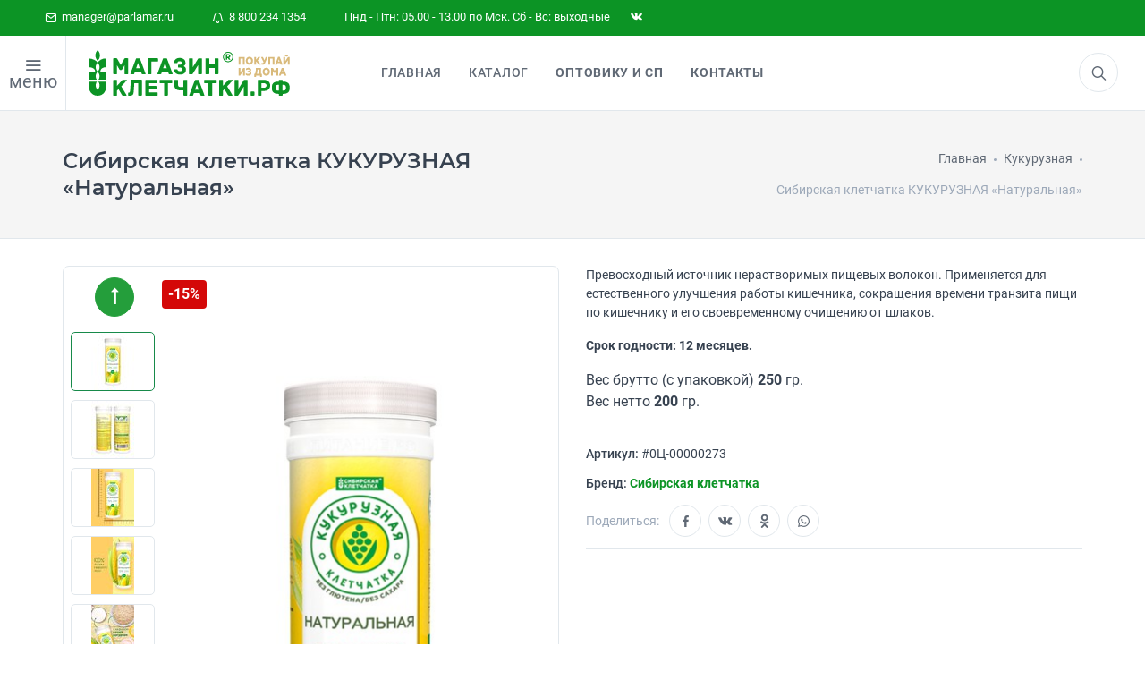

--- FILE ---
content_type: text/html; charset=utf-8
request_url: https://parlamar.ru/borovichi/products/sibirskaya-kletchatka-kukuruznaya-naturalnaya
body_size: 20182
content:
<!DOCTYPE html>
<html prefix="og: http://ogp.me/ns# article: http://ogp.me/ns/article# business: http://ogp.me/ns/business# place: http://ogp.me/ns/place# fb: http://ogp.me/ns/fb#" class="smoothscroll" lang="ru" dir="ltr">
<head>

<!--<script type="module">-->
<!--    import "/static/js/sw.js";const el = document.createElement('pwa-update');document.body.appendChild(el);-->
<!--</script>-->
<!--<script>-->
<!--const el = document.createElement('pwa-update');document.body.appendChild(el);-->
<!--</script>-->

<meta charset="utf-8">
<meta name="author" content="Studio Che">
<meta name="copyright" content='//parlamar.ru'>
<meta name="robots" content="noodp,noyaca">
<meta name="viewport" content="width=device-width, user-scalable=1, initial-scale=1.0, minimum-scale=0.25, maximum-scale=4.0, shrink-to-fit=no">

<!-- preconnect -->
<meta http-equiv='x-dns-prefetch-control' content='on'>
<link rel='dns-prefetch' href='//parlamar.ru'>
<link rel="preconnect" href="//parlamar.ru">
<link rel='dns-prefetch' href='//www.googletagmanager.com'>
<link rel='dns-prefetch' href='//ajax.googleapis.com'>
<link rel='dns-prefetch' href='//cdnjs.cloudflare.com'>
<link rel="dns-prefetch" href="//google-analytics.com">
<link rel="dns-prefetch" href="//mc.yandex.ru">
<link rel="dns-prefetch" href="//api-maps.yandex.ru">
<link rel="dns-prefetch" href="//www.youtube.com">
<link rel='dns-prefetch' href='//cdn.jsdelivr.net'>
<link rel='dns-prefetch' href='//cdn.retailrocket.ru'>

<link rel="prefetch" href="//www.googletagmanager.com/gtm.js?id=GTM-N9LCJRR">
<link rel="prefetch" href="//www.google-analytics.com/analytics.js">
<link rel="prefetch" href="//mc.yandex.ru/metrika/tag.js">
<!--<link rel="prefetch" href="//apps.elfsight.com/p/platform.js">-->
<link rel="prefetch" href="//cdn.retailrocket.ru/content/javascript/tracking.js">
<link rel="prefetch" href="//cdn.mneniya.pro/widgetscipts/parlamarru/mp-widget.js">
<link rel="prefetch" href="//static-login.sendpulse.com/apps/fc3/build/default-handler.js?1563881343353">

<!-- preload -->
<link rel="preload" href="/static/css/vendor_3.min.css" as="style">
<link rel="preload" href="/static/css/styles.css?v8.0" as="style">
<link rel="preload" href="/static/css/iziToast.min.css?v1.0" as="style">
<link rel="preload" href="/static/star-ratings/css/star-ratings.css" as="style">
<link rel="preload" href="https://cdnjs.cloudflare.com/ajax/libs/air-datepicker/2.2.3/css/datepicker.min.css" as="style">
<link rel="preload" href="https://ajax.googleapis.com/ajax/libs/jqueryui/1.12.1/themes/smoothness/jquery-ui.css" as="style">

<link rel="preload" href="/static/js/vendor-all.min.js?v1.7" as="script">
<link rel="preload" href="/static/js/scripts-plugins.js?v2.0" as="script">
<link rel="preload" href="/static/js/helpers.js?v8.5" as="script">
<link rel="preload" href="//cdn.jsdelivr.net/npm/suggestions-jquery@18.8.0/dist/js/jquery.suggestions.min.js" as="script">

<link rel="preload" href="/static/js/suggestion.js?v4.4" as="script">
<link rel="preload" href="/static/js/delivery.min.js?v4.7" as="script">
<!--<link rel="preload" href="/static/js/iziToast.min.js" as="script">-->
<link rel="preload" href="//ajax.googleapis.com/ajax/libs/jqueryui/1.12.1/jquery-ui.min.js" as="script">
<!--<link rel="preload" href="/static/star-ratings/js/dist/star-ratings.min.js" as="script">-->
<!--<link rel="preload" href="/static/js/snowstorm.min.js" as="script">-->

<link rel="preload" href="/static/fonts/icomoon.woff2" as="font" type="font/woff2" crossorigin>
<link rel="preload" href="/static/fonts/Roboto-Regular.woff2" as="font" type="font/woff2" crossorigin>
<link rel="preload" href="/static/fonts/Roboto-Bold.woff2" as="font" type="font/woff2" crossorigin>
<link rel="preload" href="/static/fonts/Roboto-Medium.woff2" as="font" type="font/woff2" crossorigin>
<link rel="preload" href="/static/fonts/Roboto-RegularItalic.woff2" as="font" type="font/woff2" crossorigin>
<link rel="preload" href="/static/fonts/socicon.woff" as="font" type="font/woff" crossorigin>
<link rel="preload" href="/static/fonts/feather-webfont.woff" as="font" type="font/woff" crossorigin>

<title>Сибирская клетчатка КУКУРУЗНАЯ «Натуральная» купить - Боровичи &middot; Цена в интернет-магазине Клетчатки</title>
<meta name="description" content="Превосходный источник нерастворимых пищевых волокон. Применяется для естественного улучшения работы кишечника, сокращения времени транзита пищи по кишечнику и его своевременному очищению от шлаков… Продажа в официальном интернет-магазине по цене производителя с доставкой по России.">

<!-- Open Graph data -->
<meta property="place:location:latitude" content="56.475672621935">
<meta property="place:location:longitude" content="84.994771177531">

<meta property="business:contact_data:postal_code" content="634021">
<meta property="business:contact_data:country_name" content="Россия">
<meta property="business:contact_data:locality" content="Томская область, г. Томск">
<meta property="business:contact_data:street_address" content="пр.Фрунзе, 109, офис 101">
<meta property="business:contact_data:email" content="manager@parlamar.ru">
<meta property="business:contact_data:phone_number" content="+7 800 234 1354">
<meta property="business:contact_data:phone_number" content="+7 800 250 7667">
<meta property="business:contact_data:website" content="//parlamar.ru">

<meta property="og:site_name" content='Магазин Клетчатки - официальный интернет магазин здорового питания'>
<meta property="og:type" content="website">
<meta property="og:url" content="https://parlamar.ru/borovichi/products/sibirskaya-kletchatka-kukuruznaya-naturalnaya">
<meta property="og:locale" content="ru_RU">
<meta property="og:title" content="Сибирская клетчатка КУКУРУЗНАЯ «Натуральная» купить - Боровичи &middot; Цена в интернет-магазине Клетчатки">
<meta property="og:description" content="Превосходный источник нерастворимых пищевых волокон. Применяется для естественного улучшения работы кишечника, сокращения времени транзита пищи по кишечнику и его своевременному очищению от шлаков… Продажа в официальном интернет-магазине по цене производителя с доставкой по России.">
<meta property="og:updated_time" content='2026-01-24T15:56:13+07'>
<meta property="og:image" content="https://parlamar.ru/media/cache/f7/a1/f7a19f1f59675796e9272a9498141da8.jpg">
<meta property="og:image:width" content="1200">
<meta property="og:image:height" content="630">

<!-- icon -->
<link rel="apple-touch-icon" sizes="180x180" href="/static/img/ico/apple-touch-icon.png">
<link rel="icon" type="image/png" sizes="32x32" href="/static/img/ico/favicon-32x32.png">
<link rel="icon" type="image/png" sizes="192x192" href="/static/img/ico/android-chrome-192x192.png">
<link rel="icon" type="image/png" sizes="16x16" href="/static/img/ico/favicon-16x16.png">
<link rel="manifest" href="/static/img/ico/site.webmanifest">
<link rel="mask-icon" href="/static/img/ico/safari-pinned-tab.svg" color="#00842e">
<meta name="msapplication-TileColor" content="#00a300">
<meta name="msapplication-TileImage" content="/static/img/ico/mstile-144x144.png">
<meta name="theme-color" content="#00842e">
<meta name="apple-mobile-web-app-status-bar-style" content="#00842e">

<link rel="stylesheet" href="/static/css/vendor_3.min.css">
<link rel="stylesheet" href="/static/css/styles.css?v8.0">
<link rel="stylesheet" href="/static/css/iziToast.min.css?v1.0">
<link rel="stylesheet" href="/static/star-ratings/css/star-ratings.css">
<link rel="stylesheet" href="//cdnjs.cloudflare.com/ajax/libs/air-datepicker/2.2.3/css/datepicker.min.css">
<link rel="stylesheet" href="//ajax.googleapis.com/ajax/libs/jqueryui/1.12.1/themes/smoothness/jquery-ui.css">
<link rel="stylesheet" href="//cdnjs.cloudflare.com/ajax/libs/highlight.js/9.12.0/styles/default.min.css">

    
<meta name="yandex-verification" content="aecc2f3795c6ac32">
<meta name="google-site-verification" content="1xiz7-fqtOcRbfS9seqpOjpq9Wm9GlEEonNU9G_JBVc">

<link rel="canonical" href="https://parlamar.ru/borovichi/products/sibirskaya-kletchatka-kukuruznaya-naturalnaya">

<script src="/static/js/modernizr.min.js"></script>
<script>window.dataLayer = window.dataLayer || [];</script>

<!-- Google Tag Manager -->
 <script>(function(w,d,s,l,i){w[l]=w[l]||[];w[l].push({'gtm.start':
 new Date().getTime(),event:'gtm.js'});var f=d.getElementsByTagName(s)[0],
 j=d.createElement(s),dl=l!='dataLayer'?'&l='+l:'';j.async=true;j.src=
 'https://www.googletagmanager.com/gtm.js?id='+i+dl;f.parentNode.insertBefore(j,f);
 })(window,document,'script','dataLayer','GTM-N9LCJRR');</script>
 <!-- End Google Tag Manager -->
<!-- retail rocket -->

</head>
<body>
<!-- Google Tag Manager (noscript) -->
<noscript><iframe src="https://www.googletagmanager.com/ns.html?id=GTM-N9LCJRR" height="0" width="0" style="display:none;visibility:hidden"></iframe></noscript>
<!-- End Google Tag Manager (noscript) -->
<noscript><div><img src="https://mc.yandex.ru/watch/20724148" style="position:absolute; left:-9999px;" alt="" /></div></noscript>

<!---->
    <!--<div id="preload"><div class="pulse"></div> </div>-->
<!---->

    
<div class="offcanvas-container scroll" id="shop-categories">
    <div class="offcanvas-header account-link">
        <h3 class="offcanvas-title">Категории</h3>
    </div>
    <nav class="offcanvas-menu">
        <ul class="menu" itemscope itemtype="http://www.schema.org/SiteNavigationElement">

            

            <li>
                <a itemprop="url" href="https://parlamar.ru/health/">
                    Навигатор по здоровью
                </a>
            </li>
			<li>
                <a itemprop="url" href="https://parlamar.ru/health/covid-dlya-immuniteta/">
                    Covid. Для иммунитета
                </a>
            </li>
            
            
                <li class="has-children ">
                <a itemprop="url" href="/categories/bezglyutenovaya-produktsiya/" title="Безглютеновая продукция">Безглютеновая продукция</a>
            
                
                </li>
            
            
            <li class="has-children active"><span><a itemprop="url" href="/categories/sibirskaya-kletchatka/">Сибирская клетчатка</a><span class="sub-menu-toggle"></span></span> <!-- class="sub-menu-toggle test" -->
            
                
                    
                        <ul class="offcanvas-submenu">
                            
            
                <li class="has-children ">
                <a itemprop="url" href="/categories/sibirskaya-kletchatka/forte/" title="Форте">Форте</a>
            
                
                </li>
            
            
                <li class="has-children ">
                <a itemprop="url" href="/categories/sibirskaya-kletchatka/dlya-pohudeniya/" title="Для похудения">Для похудения</a>
            
                
                </li>
            
            
                <li class="has-children ">
                <a itemprop="url" href="/categories/sibirskaya-kletchatka/kukuruznaya/" title="Кукурузная">Кукурузная</a>
            
                
                </li>
            
            
                <li class="has-children ">
                <a itemprop="url" href="/categories/sibirskaya-kletchatka/pshenichnaya/" title="Пшеничная">Пшеничная</a>
            
                
                </li>
            
            
                <li class="has-children ">
                <a itemprop="url" href="/categories/sibirskaya-kletchatka/ovsyanaya/" title="Овсяная">Овсяная</a>
            
                
                </li>
            
            
                <li class="has-children ">
                <a itemprop="url" href="/categories/sibirskaya-kletchatka/rzhanaya/" title="Ржаная">Ржаная</a>
            
                
                </li>
            
            
                <li class="has-children ">
                <a itemprop="url" href="/categories/sibirskaya-kletchatka/lnyanaya/" title="Льняная">Льняная</a>
            
                
                </li>
            
            
                <li class="has-children ">
                <a itemprop="url" href="/categories/sibirskaya-kletchatka/aptechnaya/" title="Аптечная">Аптечная</a>
            
                
                </li>
            
            
                <li class="has-children ">
                <a itemprop="url" href="/categories/sibirskaya-kletchatka/s-superfudami/" title="С суперфудами">С суперфудами</a>
            
                
                </li>
            
                        </ul>
                    
                
                </li>
            
            
                <li class="has-children ">
                <a itemprop="url" href="/categories/profilakticheskoe-pitanie/" title="Профилактическое питание">Профилактическое питание</a>
            
                
                </li>
            
            
                <li class="has-children ">
                <a itemprop="url" href="/categories/ochischenie-i-krasota/" title="Очищение и красота">Очищение и красота</a>
            
                
                </li>
            
            
                <li class="has-children ">
                <a itemprop="url" href="/categories/smuzi-detox/" title="Смузи «DETOX»">Смузи «DETOX»</a>
            
                
                </li>
            
            
            <li class="has-children "><span><a itemprop="url" href="/categories/sibirskie-otrubi/">Сибирские отруби</a><span class="sub-menu-toggle"></span></span> <!-- class="sub-menu-toggle test" -->
            
                
                    
                        <ul class="offcanvas-submenu">
                            
            
                <li class="has-children ">
                <a itemprop="url" href="/categories/sibirskie-otrubi/kukuruznyie/" title="Кукурузные">Кукурузные</a>
            
                
                </li>
            
            
                <li class="has-children ">
                <a itemprop="url" href="/categories/sibirskie-otrubi/ovsyanyie/" title="Овсяные">Овсяные</a>
            
                
                </li>
            
            
                <li class="has-children ">
                <a itemprop="url" href="/categories/sibirskie-otrubi/pshenichnyie/" title="Пшеничные">Пшеничные</a>
            
                
                </li>
            
            
                <li class="has-children ">
                <a itemprop="url" href="/categories/sibirskie-otrubi/hrustyaschie/" title="Хрустящие">Хрустящие</a>
            
                
                </li>
            
            
                <li class="has-children ">
                <a itemprop="url" href="/categories/sibirskie-otrubi/rzhanyie/" title="Ржаные">Ржаные</a>
            
                
                </li>
            
            
                <li class="has-children ">
                <a itemprop="url" href="/categories/orehi-i-superfudyi/zelenyij-kofe/" title="Зеленый кофе">Зеленый кофе</a>
            
                
                </li>
            
            
                <li class="has-children ">
                <a itemprop="url" href="/categories/orehi-i-superfudyi/semena-chia/" title="Семена Чиа">Семена Чиа</a>
            
                
                </li>
            
            
                <li class="has-children ">
                <a itemprop="url" href="/categories/orehi-i-superfudyi/orehi/" title="Орехи">Орехи</a>
            
                
                </li>
            
                        </ul>
                    
                
                </li>
            
            
            <li class="has-children "><span><a itemprop="url" href="/categories/zdorovoe-pitanie/">Здоровое питание</a><span class="sub-menu-toggle"></span></span> <!-- class="sub-menu-toggle test" -->
            
                
                    
                        <ul class="offcanvas-submenu">
                            
            
                <li class="has-children ">
                <a itemprop="url" href="/categories/zdorovoe-pitanie/krem-kashi/" title="Крем-каши">Крем-каши</a>
            
                
                </li>
            
            
                <li class="has-children ">
                <a itemprop="url" href="/categories/zdorovoe-pitanie/pudingi-i-desertyi/" title="Пудинги и десерты">Пудинги и десерты</a>
            
                
                </li>
            
            
                <li class="has-children ">
                <a itemprop="url" href="/categories/zdorovoe-pitanie/maslo/" title="Масло">Масло</a>
            
                
                </li>
            
            
                <li class="has-children ">
                <a itemprop="url" href="/categories/zdorovoe-pitanie/ovoschnyie-kotletyi/" title="Овощные котлеты">Овощные котлеты</a>
            
                
                </li>
            
            
                <li class="has-children ">
                <a itemprop="url" href="/categories/zdorovoe-pitanie/poleznaya-muka/" title="Полезная мука">Полезная мука</a>
            
                
                </li>
            
            
                <li class="has-children ">
                <a itemprop="url" href="/categories/zdorovoe-pitanie/kiseli/" title="Кисели">Кисели</a>
            
                
                </li>
            
            
                <li class="has-children ">
                <a itemprop="url" href="/categories/zdorovoe-pitanie/kasha-iz-prorostkov/" title="Каша из проростков">Каша из проростков</a>
            
                
                </li>
            
            
                <li class="has-children ">
                <a itemprop="url" href="/categories/zdorovoe-pitanie/gotovyie-zavtraki/" title="Готовые завтраки">Готовые завтраки</a>
            
                
                </li>
            
            
                <li class="has-children ">
                <a itemprop="url" href="/categories/zdorovoe-pitanie/kompot/" title="Компот">Компот</a>
            
                
                </li>
            
            
                <li class="has-children ">
                <a itemprop="url" href="/categories/zdorovoe-pitanie/siropyi/" title="Сиропы">Сиропы</a>
            
                
                </li>
            
            
                <li class="has-children ">
                <a itemprop="url" href="/categories/zdorovoe-pitanie/ovoschi-fruktyi-i-yagodyi/" title="Овощи, Фрукты и Ягоды">Овощи, Фрукты и Ягоды</a>
            
                
                </li>
            
            
                <li class="has-children ">
                <a itemprop="url" href="/categories/sladosti/marmelad/" title="Мармелад">Мармелад</a>
            
                
                </li>
            
            
                <li class="has-children ">
                <a itemprop="url" href="/categories/sladosti/varene-dzhemyi/" title="Варенье, джемы">Варенье, джемы</a>
            
                
                </li>
            
            
                <li class="has-children ">
                <a itemprop="url" href="/categories/sladosti/tsukatyi/" title="Цукаты">Цукаты</a>
            
                
                </li>
            
            
                <li class="has-children ">
                <a itemprop="url" href="/categories/sladosti/konfetyi/" title="Конфеты">Конфеты</a>
            
                
                </li>
            
                        </ul>
                    
                
                </li>
            
            
                <li class="has-children ">
                <a itemprop="url" href="/categories/perekusyi/" title="Перекусы">Перекусы</a>
            
                
                </li>
            
            
            <li class="has-children "><span><a itemprop="url" href="/categories/napitki/">Напитки</a><span class="sub-menu-toggle"></span></span> <!-- class="sub-menu-toggle test" -->
            
                
                    
                        <ul class="offcanvas-submenu">
                            
            
                <li class="has-children ">
                <a itemprop="url" href="/categories/napitki/sbitni/" title="Сбитни">Сбитни</a>
            
                
                </li>
            
            
                <li class="has-children ">
                <a itemprop="url" href="/categories/napitki/kofe/" title="Кофе">Кофе</a>
            
                
                </li>
            
            
                <li class="has-children ">
                <a itemprop="url" href="/categories/napitki/chaj/" title="Чай">Чай</a>
            
                
                </li>
            
            
                <li class="has-children ">
                <a itemprop="url" href="/categories/balzamyi/altajskie-balzamyi/" title="Алтайские бальзамы">Алтайские бальзамы</a>
            
                
                </li>
            
            
                <li class="has-children ">
                <a itemprop="url" href="/categories/biodobavki/badyi-dlya-immuniteta/" title="Бады для иммунитета">Бады для иммунитета</a>
            
                
                </li>
            
            
                <li class="has-children ">
                <a itemprop="url" href="/categories/biodobavki/badyi-dlya-pecheni/" title="Бады для печени">Бады для печени</a>
            
                
                </li>
            
            
                <li class="has-children ">
                <a itemprop="url" href="/categories/biodobavki/masla-v-kapsulah/" title="Масла в капсулах">Масла в капсулах</a>
            
                
                </li>
            
            
                <li class="has-children ">
                <a itemprop="url" href="/categories/kosmetika-naturalnaya/krema/" title="Крема">Крема</a>
            
                
                </li>
            
            
                <li class="has-children ">
                <a itemprop="url" href="/categories/kosmetika-naturalnaya/sredstva-dlya-vann/" title="Средства для ванн">Средства для ванн</a>
            
                
                </li>
            
            
                <li class="has-children ">
                <a itemprop="url" href="/categories/kosmetika-naturalnaya/shampuni/" title="Шампуни">Шампуни</a>
            
                
                </li>
            
            
                <li class="has-children ">
                <a itemprop="url" href="/categories/kosmetika-naturalnaya/maslo-kosmeticheskoe/" title="Масло косметическое">Масло косметическое</a>
            
                
                </li>
            
                        </ul>
                    
                
                </li>
            
            
                <li class="has-children ">
                <a itemprop="url" href="/categories/kletchatka-dlya-zhivotnyih/" title="Клетчатка для животных">Клетчатка для животных</a>
            
                
                </li>
            
            
                <li class="has-children ">
                <a itemprop="url" href="/categories/vsya-produktsiya/" title="Вся продукция">Вся продукция</a>
            
                
                </li>
            
            <li>
                <a itemprop="url" href="/static/files/book.pdf" target="_blank">
                    Скачать книгу о клетчтаке
                </a>
            </li>
        </ul>
    </nav>
</div>

    <div class="topbar">
    <div class="topbar-column">
        <a href="mailto:manager@parlamar.ru"><i class="icon-mail"></i>&nbsp; manager@parlamar.ru</a>
        <a href="tel:88002341354"><i class="icon-bell"></i>&nbsp; 8 800 234 1354</a>
        <a>Пнд - Птн: 05.00 - 13.00 по Мск. Сб - Вс: выходные</a>
        <!--<a class="hidden-md-down social-button sb-instagram shape-none sb-dark" href="https://www.instagram.com/kletchatkasibirskaia/?hl=ru" target="_blank"><i class="socicon-instagram"></i></a>-->
        <a class="hidden-md-down social-button sb-twitter shape-none sb-dark" href="https://vk.com/skshop70" target="_blank"><i class="socicon-vkontakte"></i></a>
    </div>
</div>
    
<div class="offcanvas-container scroll" id="mobile-menu">

<!--    -->

    <nav class="offcanvas-menu">
        <ul class="menu" itemscope itemtype="http://www.schema.org/SiteNavigationElement">
            <li>
                <a itemprop="url" href="/">
                    Главная
                </a>
            </li>

<!--            -->
<!--                <li>-->
<!--                    <a itemprop="url" href="/discounts-and-promotions/">-->
<!--                        Акции и скидки-->
<!--                    </a>-->
<!--                </li>-->
<!--            -->

            <li class="has-children ">
                <span>
                    <a itemprop="url" href="#" class="sub-menu-toggle test">Каталог</a>
                    <span class="sub-menu-toggle"></span></span>
                <ul class="offcanvas-submenu">
                    <li class="has-children ">
                        <span><a itemprop="url" href="https://parlamar.ru/health/covid-dlya-immuniteta/">Covid. Для иммунитета</a></span>
                        
                            
                                <li class="has-children ">
                                <a itemprop="url" href="/categories/bezglyutenovaya-produktsiya/"
                                   title="Безглютеновая продукция">Безглютеновая продукция</a>
                            
                        
                        </li>
                        
                            
                                <li class="has-children active">
                                    <span><a itemprop="url" href="/categories/sibirskaya-kletchatka/">Сибирская клетчатка</a><span
                                            class="sub-menu-toggle"></span></span>
                                    
                        
                            
                                <ul class="offcanvas-submenu">
                                    
                            
                                <li class="has-children ">
                                <a itemprop="url" href="/categories/sibirskaya-kletchatka/forte/"
                                   title="Форте">Форте</a>
                            
                        
                        </li>
                        
                            
                                <li class="has-children ">
                                <a itemprop="url" href="/categories/sibirskaya-kletchatka/dlya-pohudeniya/"
                                   title="Для похудения">Для похудения</a>
                            
                        
                        </li>
                        
                            
                                <li class="has-children ">
                                <a itemprop="url" href="/categories/sibirskaya-kletchatka/kukuruznaya/"
                                   title="Кукурузная">Кукурузная</a>
                            
                        
                        </li>
                        
                            
                                <li class="has-children ">
                                <a itemprop="url" href="/categories/sibirskaya-kletchatka/pshenichnaya/"
                                   title="Пшеничная">Пшеничная</a>
                            
                        
                        </li>
                        
                            
                                <li class="has-children ">
                                <a itemprop="url" href="/categories/sibirskaya-kletchatka/ovsyanaya/"
                                   title="Овсяная">Овсяная</a>
                            
                        
                        </li>
                        
                            
                                <li class="has-children ">
                                <a itemprop="url" href="/categories/sibirskaya-kletchatka/rzhanaya/"
                                   title="Ржаная">Ржаная</a>
                            
                        
                        </li>
                        
                            
                                <li class="has-children ">
                                <a itemprop="url" href="/categories/sibirskaya-kletchatka/lnyanaya/"
                                   title="Льняная">Льняная</a>
                            
                        
                        </li>
                        
                            
                                <li class="has-children ">
                                <a itemprop="url" href="/categories/sibirskaya-kletchatka/aptechnaya/"
                                   title="Аптечная">Аптечная</a>
                            
                        
                        </li>
                        
                            
                                <li class="has-children ">
                                <a itemprop="url" href="/categories/sibirskaya-kletchatka/s-superfudami/"
                                   title="С суперфудами">С суперфудами</a>
                            
                        
                        </li>
                        
                                </ul>
                            
                        
                        </li>
                        
                            
                                <li class="has-children ">
                                <a itemprop="url" href="/categories/profilakticheskoe-pitanie/"
                                   title="Профилактическое питание">Профилактическое питание</a>
                            
                        
                        </li>
                        
                            
                                <li class="has-children ">
                                <a itemprop="url" href="/categories/ochischenie-i-krasota/"
                                   title="Очищение и красота">Очищение и красота</a>
                            
                        
                        </li>
                        
                            
                                <li class="has-children ">
                                <a itemprop="url" href="/categories/smuzi-detox/"
                                   title="Смузи «DETOX»">Смузи «DETOX»</a>
                            
                        
                        </li>
                        
                            
                                <li class="has-children ">
                                    <span><a itemprop="url" href="/categories/sibirskie-otrubi/">Сибирские отруби</a><span
                                            class="sub-menu-toggle"></span></span>
                                    
                        
                            
                                <ul class="offcanvas-submenu">
                                    
                            
                                <li class="has-children ">
                                <a itemprop="url" href="/categories/sibirskie-otrubi/kukuruznyie/"
                                   title="Кукурузные">Кукурузные</a>
                            
                        
                        </li>
                        
                            
                                <li class="has-children ">
                                <a itemprop="url" href="/categories/sibirskie-otrubi/ovsyanyie/"
                                   title="Овсяные">Овсяные</a>
                            
                        
                        </li>
                        
                            
                                <li class="has-children ">
                                <a itemprop="url" href="/categories/sibirskie-otrubi/pshenichnyie/"
                                   title="Пшеничные">Пшеничные</a>
                            
                        
                        </li>
                        
                            
                                <li class="has-children ">
                                <a itemprop="url" href="/categories/sibirskie-otrubi/hrustyaschie/"
                                   title="Хрустящие">Хрустящие</a>
                            
                        
                        </li>
                        
                            
                                <li class="has-children ">
                                <a itemprop="url" href="/categories/sibirskie-otrubi/rzhanyie/"
                                   title="Ржаные">Ржаные</a>
                            
                        
                        </li>
                        
                            
                                <li class="has-children ">
                                <a itemprop="url" href="/categories/orehi-i-superfudyi/zelenyij-kofe/"
                                   title="Зеленый кофе">Зеленый кофе</a>
                            
                        
                        </li>
                        
                            
                                <li class="has-children ">
                                <a itemprop="url" href="/categories/orehi-i-superfudyi/semena-chia/"
                                   title="Семена Чиа">Семена Чиа</a>
                            
                        
                        </li>
                        
                            
                                <li class="has-children ">
                                <a itemprop="url" href="/categories/orehi-i-superfudyi/orehi/"
                                   title="Орехи">Орехи</a>
                            
                        
                        </li>
                        
                                </ul>
                            
                        
                        </li>
                        
                            
                                <li class="has-children ">
                                    <span><a itemprop="url" href="/categories/zdorovoe-pitanie/">Здоровое питание</a><span
                                            class="sub-menu-toggle"></span></span>
                                    
                        
                            
                                <ul class="offcanvas-submenu">
                                    
                            
                                <li class="has-children ">
                                <a itemprop="url" href="/categories/zdorovoe-pitanie/krem-kashi/"
                                   title="Крем-каши">Крем-каши</a>
                            
                        
                        </li>
                        
                            
                                <li class="has-children ">
                                <a itemprop="url" href="/categories/zdorovoe-pitanie/pudingi-i-desertyi/"
                                   title="Пудинги и десерты">Пудинги и десерты</a>
                            
                        
                        </li>
                        
                            
                                <li class="has-children ">
                                <a itemprop="url" href="/categories/zdorovoe-pitanie/maslo/"
                                   title="Масло">Масло</a>
                            
                        
                        </li>
                        
                            
                                <li class="has-children ">
                                <a itemprop="url" href="/categories/zdorovoe-pitanie/ovoschnyie-kotletyi/"
                                   title="Овощные котлеты">Овощные котлеты</a>
                            
                        
                        </li>
                        
                            
                                <li class="has-children ">
                                <a itemprop="url" href="/categories/zdorovoe-pitanie/poleznaya-muka/"
                                   title="Полезная мука">Полезная мука</a>
                            
                        
                        </li>
                        
                            
                                <li class="has-children ">
                                <a itemprop="url" href="/categories/zdorovoe-pitanie/kiseli/"
                                   title="Кисели">Кисели</a>
                            
                        
                        </li>
                        
                            
                                <li class="has-children ">
                                <a itemprop="url" href="/categories/zdorovoe-pitanie/kasha-iz-prorostkov/"
                                   title="Каша из проростков">Каша из проростков</a>
                            
                        
                        </li>
                        
                            
                                <li class="has-children ">
                                <a itemprop="url" href="/categories/zdorovoe-pitanie/gotovyie-zavtraki/"
                                   title="Готовые завтраки">Готовые завтраки</a>
                            
                        
                        </li>
                        
                            
                                <li class="has-children ">
                                <a itemprop="url" href="/categories/zdorovoe-pitanie/kompot/"
                                   title="Компот">Компот</a>
                            
                        
                        </li>
                        
                            
                                <li class="has-children ">
                                <a itemprop="url" href="/categories/zdorovoe-pitanie/siropyi/"
                                   title="Сиропы">Сиропы</a>
                            
                        
                        </li>
                        
                            
                                <li class="has-children ">
                                <a itemprop="url" href="/categories/zdorovoe-pitanie/ovoschi-fruktyi-i-yagodyi/"
                                   title="Овощи, Фрукты и Ягоды">Овощи, Фрукты и Ягоды</a>
                            
                        
                        </li>
                        
                            
                                <li class="has-children ">
                                <a itemprop="url" href="/categories/sladosti/marmelad/"
                                   title="Мармелад">Мармелад</a>
                            
                        
                        </li>
                        
                            
                                <li class="has-children ">
                                <a itemprop="url" href="/categories/sladosti/varene-dzhemyi/"
                                   title="Варенье, джемы">Варенье, джемы</a>
                            
                        
                        </li>
                        
                            
                                <li class="has-children ">
                                <a itemprop="url" href="/categories/sladosti/tsukatyi/"
                                   title="Цукаты">Цукаты</a>
                            
                        
                        </li>
                        
                            
                                <li class="has-children ">
                                <a itemprop="url" href="/categories/sladosti/konfetyi/"
                                   title="Конфеты">Конфеты</a>
                            
                        
                        </li>
                        
                                </ul>
                            
                        
                        </li>
                        
                            
                                <li class="has-children ">
                                <a itemprop="url" href="/categories/perekusyi/"
                                   title="Перекусы">Перекусы</a>
                            
                        
                        </li>
                        
                            
                                <li class="has-children ">
                                    <span><a itemprop="url" href="/categories/napitki/">Напитки</a><span
                                            class="sub-menu-toggle"></span></span>
                                    
                        
                            
                                <ul class="offcanvas-submenu">
                                    
                            
                                <li class="has-children ">
                                <a itemprop="url" href="/categories/napitki/sbitni/"
                                   title="Сбитни">Сбитни</a>
                            
                        
                        </li>
                        
                            
                                <li class="has-children ">
                                <a itemprop="url" href="/categories/napitki/kofe/"
                                   title="Кофе">Кофе</a>
                            
                        
                        </li>
                        
                            
                                <li class="has-children ">
                                <a itemprop="url" href="/categories/napitki/chaj/"
                                   title="Чай">Чай</a>
                            
                        
                        </li>
                        
                            
                                <li class="has-children ">
                                <a itemprop="url" href="/categories/balzamyi/altajskie-balzamyi/"
                                   title="Алтайские бальзамы">Алтайские бальзамы</a>
                            
                        
                        </li>
                        
                            
                                <li class="has-children ">
                                <a itemprop="url" href="/categories/biodobavki/badyi-dlya-immuniteta/"
                                   title="Бады для иммунитета">Бады для иммунитета</a>
                            
                        
                        </li>
                        
                            
                                <li class="has-children ">
                                <a itemprop="url" href="/categories/biodobavki/badyi-dlya-pecheni/"
                                   title="Бады для печени">Бады для печени</a>
                            
                        
                        </li>
                        
                            
                                <li class="has-children ">
                                <a itemprop="url" href="/categories/biodobavki/masla-v-kapsulah/"
                                   title="Масла в капсулах">Масла в капсулах</a>
                            
                        
                        </li>
                        
                            
                                <li class="has-children ">
                                <a itemprop="url" href="/categories/kosmetika-naturalnaya/krema/"
                                   title="Крема">Крема</a>
                            
                        
                        </li>
                        
                            
                                <li class="has-children ">
                                <a itemprop="url" href="/categories/kosmetika-naturalnaya/sredstva-dlya-vann/"
                                   title="Средства для ванн">Средства для ванн</a>
                            
                        
                        </li>
                        
                            
                                <li class="has-children ">
                                <a itemprop="url" href="/categories/kosmetika-naturalnaya/shampuni/"
                                   title="Шампуни">Шампуни</a>
                            
                        
                        </li>
                        
                            
                                <li class="has-children ">
                                <a itemprop="url" href="/categories/kosmetika-naturalnaya/maslo-kosmeticheskoe/"
                                   title="Масло косметическое">Масло косметическое</a>
                            
                        
                        </li>
                        
                                </ul>
                            
                        
                        </li>
                        
                            
                                <li class="has-children ">
                                <a itemprop="url" href="/categories/kletchatka-dlya-zhivotnyih/"
                                   title="Клетчатка для животных">Клетчатка для животных</a>
                            
                        
                        </li>
                        
                            
                                <li class="has-children ">
                                <a itemprop="url" href="/categories/vsya-produktsiya/"
                                   title="Вся продукция">Вся продукция</a>
                            
                        
                        </li>
                        
                </ul>
            </li>

<!--            -->
<!--                <li>-->
<!--                    <span><a itemprop="url" href="/account/login/"><span>Вход / Регистрация</span></a><span-->
<!--                            class="sub-menu-toggle"></span></span>-->
<!--                </li>-->
<!--            -->

<!--            -->
<!--                <li class="has-children"><span><a href="#"><span>Клиенту</span></a><span class="sub-menu-toggle"></span></span>-->
<!--                    <ul class="offcanvas-submenu">-->
<!--                        <li>-->
<!--                            <a href="/delivery-payment/">Оплата и доставка</a>-->
<!--                        </li>-->
<!--                        <li>-->
<!--                            <a href="/how-to-buy/">Как сделать заказ?</a>-->
<!--                        </li>-->
<!--                        <li>-->
<!--                            <a href="/info/">Регистрация, авторизация, скидка</a>-->
<!--                        </li>-->
<!--                        <li>-->
<!--                            <a href="/discounts/">Система скидок</a>-->
<!--                        </li>-->
<!--                        <li>-->
<!--                            <a href="/delivery-payment-opt/">Купить оптом</a>-->
<!--                        </li>-->
<!--                    </ul>-->
<!--                </li>-->
<!--            -->

            <li>
                <a href="/delivery-payment-opt/"><span><b>Оптовику и СП</b></span></a>
            </li>

            <li>
                <span><a itemprop="url" href="/contacts/"><span>Контакты</span></a><span
                        class="sub-menu-toggle"></span></span>
            </li>
            <li>
                <a itemprop="url" href="/static/files/book.pdf" target="_blank">
                    Скачать книгу о клетчтаке
                </a>
            </li>

        </ul>
    </nav>
</div>

    <header class="navbar navbar-sticky">
        <form class="site-search" method="get" action="/search/">
    <input type="text" name="q" id="id_q" placeholder="Поиск...">
    <div class="search-tools">
        <input class="btn btn-outline-info btn-sm" type="submit" value="Найти" style="margin: 0;">
        <span class="close-search"><i class="icon-cross"></i></span>
    </div>
</form>
        
<div class="site-branding">
    <div class="inner">
        <a class="offcanvas-toggle cats-toggle" href="#shop-categories" data-toggle="offcanvas"><br>меню</a>
        <a class="offcanvas-toggle menu-toggle" href="#mobile-menu" data-toggle="offcanvas"><br><small>меню</small></a>
        <a class="site-logo" href="/">
            <img src="/static/img/logo/logo_pokupay_iz_doma2.svg" alt="МагазинКлетчатки.рф">
        </a>
    </div>
</div>
        
<nav class="site-menu">
    <ul>
        <li class="has-megamenu ">
            <a href="/"><span>Главная</span></a>
        </li>

        

        <li class="has-megamenu "><a href="#"><span>Каталог</span></a>
            <ul class="mega-menu">
                
                    
                        <li><span class="mega-menu-title">Топ категории</span>
                            <ul class="sub-menu">
                                
                                    <li>
                                        <a href="/categories/bezglyutenovaya-produktsiya/">Безглютеновая продукция</a>
                                    </li>
                                
                                    <li>
                                        <a href="/categories/sibirskaya-kletchatka/">Сибирская клетчатка</a>
                                    </li>
                                
                                    <li>
                                        <a href="/categories/profilakticheskoe-pitanie/">Профилактическое питание</a>
                                    </li>
                                
                                    <li>
                                        <a href="/categories/ochischenie-i-krasota/">Очищение и красота</a>
                                    </li>
                                
                                    <li>
                                        <a href="/categories/smuzi-detox/">Смузи «DETOX»</a>
                                    </li>
                                
                            </ul>
                        </li>
                    
                        <li><span class="mega-menu-title">Топ категории</span>
                            <ul class="sub-menu">
                                
                                    <li>
                                        <a href="/categories/sibirskie-otrubi/">Сибирские отруби</a>
                                    </li>
                                
                                    <li>
                                        <a href="/categories/zdorovoe-pitanie/">Здоровое питание</a>
                                    </li>
                                
                                    <li>
                                        <a href="/categories/perekusyi/">Перекусы</a>
                                    </li>
                                
                                    <li>
                                        <a href="/categories/napitki/">Напитки</a>
                                    </li>
                                
                                    <li>
                                        <a href="/categories/kletchatka-dlya-zhivotnyih/">Клетчатка для животных</a>
                                    </li>
                                
                            </ul>
                        </li>
                    
                        <li><span class="mega-menu-title">Топ категории</span>
                            <ul class="sub-menu">
                                
                                    <li>
                                        <a href="/categories/vsya-produktsiya/">Вся продукция</a>
                                    </li>
                                
                            </ul>
                        </li>
                    
                
                
                    <li><span class="mega-menu-title">Топ категории</span>
                        
                            <ul class="sub-menu">
                                <li>
                                    <a href="/dlya-shkolnikov/">Для школьников</a>
                                </li>
                            </ul>
                        
                    </li>
                
            </ul>
        </li>

<!--
        
            <li>
                <a href="/account/login/"><span><b>Вход / Регистрация</b></span></a>
            </li>
        

        
            <li>
                <a href="#"><span>Клиенту</span></a>
                <ul class="sub-menu">
                    <li><a
                            href="/delivery-payment/">Оплата и доставка</a></li>
                    <li><a
                            href="/how-to-buy/">Как сделать заказ?</a></li>
                    <li><a href="/info/">Регистрация,
                        авторизация, скидка</a></li>
                    <li><a href="/discounts/">Система
                        скидок</a></li>
                    <li>
                        <a href="/delivery-payment-opt/">Купить оптом</a>
                    </li>
                </ul>
            </li>
        

-->
        <li>
            <a href="/delivery-payment-opt/"><span><b>Оптовику и СП</b></span></a>
        </li>

        <li>
            <a href="/contacts/"><span><b>Контакты</b></span></a>
        </li>
    </ul>
</nav>

        <div class="toolbar">
            <div class="inner">
                <div class="tools">
                    <div class="search"><i class="icon-search"></i></div>
                    
                </div>
            </div>
        </div>
    </header>
    <div class="offcanvas-wrapper">
        
    <div class="page-title">
    <div class="container">
        <div class="column">
            <h1>
                
                    Сибирская клетчатка КУКУРУЗНАЯ «Натуральная»
                
            </h1>
        </div>
        <div class="column">
            <ul class="breadcrumbs" itemscope itemtype="http://schema.org/BreadcrumbList">
                <li itemprop="itemListElement" itemscope itemtype="http://schema.org/ListItem">
                    <meta itemprop="position" content="1">
                    <a itemprop="item" href="/">
                        <span itemprop="name">Главная</span>
                    </a>
                </li>
                <li class="separator">&nbsp;</li>
                <li itemprop="itemListElement" itemscope itemtype="http://schema.org/ListItem">
                    <meta itemprop="position" content="2">
                    <a itemprop="item" href="/categories/sibirskaya-kletchatka/kukuruznaya/">
                        <span itemprop="name">Кукурузная</span>
                    </a>
                </li>
                <li class="separator">&nbsp;</li>
                <li>Сибирская клетчатка КУКУРУЗНАЯ «Натуральная»</li>
            </ul>
        </div>
    </div>
</div>

        
    <div class="container padding-bottom-3x mb-1">
        <div class="row" itemscope itemtype="https://schema.org/Product">
            <meta itemprop="name" content="Сибирская клетчатка КУКУРУЗНАЯ «Натуральная»">
            <meta itemprop="brand" content="Сибирская клетчатка">
            <meta itemprop="description " content="Превосходный источник нерастворимых пищевых волокон. Применяется для естественного улучшения работы кишечника, сокращения времени транзита пищи по кишечнику и его своевременному очищению от шлаков.

Срок годности: 12 месяцев.">
            <link itemprop="image" href="https://parlamar.ru/media/upload/product/image/corn_fiber_%D0%BA%D0%B2%D0%B0%D0%B4%D1%80%D0%B0%D1%82.jpg">
            <span itemprop="offers" itemscope itemtype="http://schema.org/Offer" style="display: none">
                <link itemprop="availability" href="http://schema.org/InStock">
                <link itemprop="itemCondition" href="https://schema.org/UsedCondition">
                <meta itemprop="priceCurrency" content="RUB">
                <meta itemprop="price" content="244.00">
                <meta itemprop="priceValidUntil" content="2020-11-05">
                <link itemprop="url" href="https://parlamar.ru/borovichi/products/sibirskaya-kletchatka-kukuruznaya-naturalnaya">
            </span>
            <meta itemprop="sku" content="0Ц-00000273">
            <meta itemprop="mpn" content="0Ц-00000273">
            
            
                
                    <div class="col-md-6">
                        <div class="product-gallery new-product-gallery">

                            
                            

                            
                                
                                    <div class="product-badge product-sale">-15%</div>
                                
                                
                            

                            

                            <div class="product-carousel owl-carousel gallery-wrapper" itemscope itemtype="http://schema.org/ImageObject">
                                
                                    <div class="gallery-item main-g-image" data-hash="1493">
                                        
                                        <a href="/media/cache/aa/58/aa586f42db147d718fce4bc7c5776bb4.jpg" data-size='730x973' itemprop="contentUrl">
                                            <link rel="prefetch" href="/media/cache/aa/58/aa586f42db147d718fce4bc7c5776bb4.jpg">
                                        
                                        
                                            <img src="/media/cache/ca/4e/ca4e363843a43b0dfdc347ec490bb21a.jpg" alt="Сибирская клетчатка КУКУРУЗНАЯ «Натуральная»" itemprop="thumbnail">
                                            <link rel="prefetch" href="/media/cache/ca/4e/ca4e363843a43b0dfdc347ec490bb21a.jpg">
                                        
                                        </a>
                                    </div>
                                
                                    <div class="gallery-item main-g-image" data-hash="1494">
                                        
                                        <a href="/media/cache/69/1a/691a741dab9dcbd0bdbe81f94497a139.jpg" data-size='730x973' itemprop="contentUrl">
                                            <link rel="prefetch" href="/media/cache/69/1a/691a741dab9dcbd0bdbe81f94497a139.jpg">
                                        
                                        
                                            <img src="/media/cache/91/55/9155f0befcec07625aae74ddee91e1ba.jpg" alt="Сибирская клетчатка КУКУРУЗНАЯ «Натуральная»" itemprop="thumbnail">
                                            <link rel="prefetch" href="/media/cache/91/55/9155f0befcec07625aae74ddee91e1ba.jpg">
                                        
                                        </a>
                                    </div>
                                
                                    <div class="gallery-item main-g-image" data-hash="1495">
                                        
                                        <a href="/media/cache/af/c5/afc51b2e1ae809692c9f6f68aa2b8df2.jpg" data-size='730x973' itemprop="contentUrl">
                                            <link rel="prefetch" href="/media/cache/af/c5/afc51b2e1ae809692c9f6f68aa2b8df2.jpg">
                                        
                                        
                                            <img src="/media/cache/5c/fc/5cfc7f95871888213d435ffc3834c73b.jpg" alt="Сибирская клетчатка КУКУРУЗНАЯ «Натуральная»" itemprop="thumbnail">
                                            <link rel="prefetch" href="/media/cache/5c/fc/5cfc7f95871888213d435ffc3834c73b.jpg">
                                        
                                        </a>
                                    </div>
                                
                                    <div class="gallery-item main-g-image" data-hash="1496">
                                        
                                        <a href="/media/cache/fc/a4/fca4fabc9d3ddb4e62846facb8274908.jpg" data-size='730x973' itemprop="contentUrl">
                                            <link rel="prefetch" href="/media/cache/fc/a4/fca4fabc9d3ddb4e62846facb8274908.jpg">
                                        
                                        
                                            <img src="/media/cache/5c/8a/5c8a8036571442fc1efeff45c9ac86ab.jpg" alt="Сибирская клетчатка КУКУРУЗНАЯ «Натуральная»" itemprop="thumbnail">
                                            <link rel="prefetch" href="/media/cache/5c/8a/5c8a8036571442fc1efeff45c9ac86ab.jpg">
                                        
                                        </a>
                                    </div>
                                
                                    <div class="gallery-item main-g-image" data-hash="1497">
                                        
                                        <a href="/media/cache/fd/3b/fd3ba88ac9d39e684284bcb9a6a9769e.jpg" data-size='730x973' itemprop="contentUrl">
                                            <link rel="prefetch" href="/media/cache/fd/3b/fd3ba88ac9d39e684284bcb9a6a9769e.jpg">
                                        
                                        
                                            <img src="/media/cache/fb/4c/fb4c061515b526eb5417c5a00c6af0e5.jpg" alt="Сибирская клетчатка КУКУРУЗНАЯ «Натуральная»" itemprop="thumbnail">
                                            <link rel="prefetch" href="/media/cache/fb/4c/fb4c061515b526eb5417c5a00c6af0e5.jpg">
                                        
                                        </a>
                                    </div>
                                
                                    <div class="gallery-item main-g-image" data-hash="1498">
                                        
                                        <a href="/media/cache/80/73/80739feeb3bb885c6f1cd684f834b61e.jpg" data-size='730x973' itemprop="contentUrl">
                                            <link rel="prefetch" href="/media/cache/80/73/80739feeb3bb885c6f1cd684f834b61e.jpg">
                                        
                                        
                                            <img src="/media/cache/d7/88/d78893579e28c67ef80614da6a3092fa.jpg" alt="Сибирская клетчатка КУКУРУЗНАЯ «Натуральная»" itemprop="thumbnail">
                                            <link rel="prefetch" href="/media/cache/d7/88/d78893579e28c67ef80614da6a3092fa.jpg">
                                        
                                        </a>
                                    </div>
                                
                                    <div class="gallery-item main-g-image" data-hash="1499">
                                        
                                        <a href="/media/cache/18/f9/18f96dc9244bfb0ac3d52153dbf312ce.jpg" data-size='730x973' itemprop="contentUrl">
                                            <link rel="prefetch" href="/media/cache/18/f9/18f96dc9244bfb0ac3d52153dbf312ce.jpg">
                                        
                                        
                                            <img src="/media/cache/19/2c/192c4a0d4ea03bfefe1c4ee667a702b5.jpg" alt="Сибирская клетчатка КУКУРУЗНАЯ «Натуральная»" itemprop="thumbnail">
                                            <link rel="prefetch" href="/media/cache/19/2c/192c4a0d4ea03bfefe1c4ee667a702b5.jpg">
                                        
                                        </a>
                                    </div>
                                
                            </div>
                            <ul class="product-thumbnails">
                                
                                        <li class="active">
                                            <a href="#1493">
                                                <img src='/media/cache/ac/3c/ac3c129fb66c9a2a4a72aa404771eb01.jpg'
                                                     srcset='/media/cache/e3/12/e31287f4512187d207ffaabcf290559a.jpg 1x,
                                                             /media/cache/32/66/32663fa6f399f64d825b2c8a8b3e4e41.jpg 2x'
                                                     alt="Сибирская клетчатка КУКУРУЗНАЯ «Натуральная»">
                                            </a>
                                        </li>
                                
                                        <li>
                                            <a href="#1494">
                                                <img src='/media/cache/00/58/0058ba0a830e8123ff5df3253e21916f.jpg'
                                                     srcset='/media/cache/e3/0e/e30e92c89514a5020c30980a4d184678.jpg 1x,
                                                             /media/cache/78/f4/78f4c46be8cb9130a13afca130d648c7.jpg 2x'
                                                     alt="Сибирская клетчатка КУКУРУЗНАЯ «Натуральная»">
                                            </a>
                                        </li>
                                
                                        <li>
                                            <a href="#1495">
                                                <img src='/media/cache/9b/bb/9bbb837b8fb7b27ae12e09b9bd4f2513.jpg'
                                                     srcset='/media/cache/b9/b7/b9b73803caae853c912200e0090ee0d0.jpg 1x,
                                                             /media/cache/93/2b/932b59499972ca49cfd37a586ca6586c.jpg 2x'
                                                     alt="Сибирская клетчатка КУКУРУЗНАЯ «Натуральная»">
                                            </a>
                                        </li>
                                
                                        <li>
                                            <a href="#1496">
                                                <img src='/media/cache/e2/ba/e2bade1782555f8cef89c634db9c4054.jpg'
                                                     srcset='/media/cache/ff/5c/ff5ca278960891f75d40ee8d8fc97370.jpg 1x,
                                                             /media/cache/40/95/4095644ac9d31f7e4531f0f730c82880.jpg 2x'
                                                     alt="Сибирская клетчатка КУКУРУЗНАЯ «Натуральная»">
                                            </a>
                                        </li>
                                
                                        <li>
                                            <a href="#1497">
                                                <img src='/media/cache/42/fd/42fd77de97fae3e4b75a2d9f9562b7c9.jpg'
                                                     srcset='/media/cache/e7/43/e743f19cc3165b861f03c104fa140263.jpg 1x,
                                                             /media/cache/d9/5d/d95daaceeacd8dd86808f72f73001356.jpg 2x'
                                                     alt="Сибирская клетчатка КУКУРУЗНАЯ «Натуральная»">
                                            </a>
                                        </li>
                                
                                        <li>
                                            <a href="#1498">
                                                <img src='/media/cache/39/fb/39fb28477f33afbfbef4baf76aba986f.jpg'
                                                     srcset='/media/cache/52/48/52486e15d28ca242b2b2d01ff26c3a92.jpg 1x,
                                                             /media/cache/a9/4b/a94b85cf997cc7d89e1f217ec8091049.jpg 2x'
                                                     alt="Сибирская клетчатка КУКУРУЗНАЯ «Натуральная»">
                                            </a>
                                        </li>
                                
                                        <li>
                                            <a href="#1499">
                                                <img src='/media/cache/dc/88/dc88877a67aeb2716f31dd7d603903f7.jpg'
                                                     srcset='/media/cache/ad/30/ad30454e3aec98922d447e1ec61bf719.jpg 1x,
                                                             /media/cache/54/43/54436853ba28d1af0457c636fa88499f.jpg 2x'
                                                     alt="Сибирская клетчатка КУКУРУЗНАЯ «Натуральная»">
                                            </a>
                                        </li>
                                
                            </ul>
                        </div>
                    </div>
              
            
          <!-- Product Info-->
          <div class="col-md-6 product-item">
            <div class="padding-top-2x mt-2 hidden-md-up"></div>
              <div class="text-gray-dark align-middle">
                  
                      <div style="display: none !important;">
                        <div class="mp-productName" style="display: none;">Сибирская клетчатка КУКУРУЗНАЯ «Натуральная»</div>
                    </div>
                  
                  <a href="/products/sibirskaya-kletchatka-kukuruznaya-naturalnaya/reviews/#reviews">
                    <div class="mp-widget" mp-productSKUs="0Ц-00000273" mp-widget-type="SmallProductRating" mp-show-stars="true" mp-show-rating-value="false" mp-show-reviews-count="false" mp-show-service-logo="false"></div>
                  </a>

                  <!--
                  <span class="h2 d-block">
                        
                            
                                <del class="text-muted text-normal">244  &#x20bd;</del> 207 &#x20bd;
                            
                        
                    </span>
                    -->

                    <div class="product-intro">
                        <p>Превосходный источник нерастворимых пищевых волокон. Применяется для естественного улучшения работы кишечника, сокращения времени транзита пищи по кишечнику и его своевременному очищению от шлаков.</p>

<p><strong>Срок годности: 12 месяцев.</strong></p>
                    </div>

                    <div class="padding-bottom-1x mb-2 text-lg">
                        
                            Вес брутто (с упаковкой) <span class="text-bold">250</span> гр. <br>
                        
                        
                            Вес нетто <span class="text-bold">200</span> гр.
                        
                        
                    </div>

                    
                        <div class="pt-1 mb-2">
                            <span class="text-medium">Артикул:</span> #0Ц-00000273
                        </div>
                    
                                                                                                                                                                                                                    
                        <div class="pt-1 mb-2">
                            <span class="text-medium">Бренд:</span>
                            <a class="tag_link" href="/brand/sibirskaya-kletchatka/"> <b>Сибирская клетчатка</b></a>
                        </div>
                                                                                                                                                                                                                    

                    
                    <div class="product-share entry-share mt-2 mb-2" data-url="https://parlamar.ru/borovichi/products/sibirskaya-kletchatka-kukuruznaya-naturalnaya?utm_medium=social" data-title="Сибирская клетчатка КУКУРУЗНАЯ «Натуральная» в интернет-магазине Клетчатки" data-image="https://parlamar.ru/media/cache/a7/f9/a7f973323c195726885e5964a8a77ba1.jpg" data-image-vk="https://parlamar.ru/media/cache/25/70/25708b5f7ce376796b5c4d4164794d2d.jpg">
                        <span class="text-muted">Поделиться:</span>
                        <div class="share-links">
        <!--                    <a class="social-button shape-circle sb-facebook" href="#" data-toggle="tooltip" data-placement="top" title="Facebook">-->
        <!--                        <i class="socicon-facebook"></i>-->
        <!--                    </a>-->
        <!--                    <a class="social-button shape-circle sb-instagram" href="#" data-toggle="tooltip" data-placement="top" title="Instagram"><i class="socicon-instagram"></i></a>-->
        <!--                    <a class="social-button shape-circle sb-odnoklassniki" href="#" data-toggle="tooltip" data-placement="top" title="Однаклассиники"><i class="socicon-odnoklassniki"></i></a>-->
        <!--                    <a class="social-button shape-circle sb-vk" href="#" data-toggle="tooltip" data-placement="top" title="Вконтакте"><i class="socicon-vkontakte"></i></a>-->
                        </div>
                    </div>
                    <hr class="mb-3">

              </div>
          </div>
        </div>

        <!-- Product Tabs-->
        
            <div class="row padding-top-3x mb-3">
            <div class="col-lg-12">
                <ul class="nav nav-tabs">
                    <li class="nav-item">
                        <a class="nav-link active" href="/products/sibirskaya-kletchatka-kukuruznaya-naturalnaya/#description">Описание</a>
                    </li>
                    <li class="nav-item">
                        <a class="nav-link" href="/products/sibirskaya-kletchatka-kukuruznaya-naturalnaya/composition/#composition">Состав</a>
                    </li>
                    <li class="nav-item">
                        <a class="nav-link" href="/products/sibirskaya-kletchatka-kukuruznaya-naturalnaya/methodofuse/#methodofuse">Способ употребления</a>
                    </li>
                    <li class="nav-item">
                        <a class="nav-link" href="/products/sibirskaya-kletchatka-kukuruznaya-naturalnaya/reviews/#reviews">Отзывы</a>
                    </li>
                </ul>

                <div class="tab-content">
                    <div class="tab-pane fade show active" role="tabpanel">
                        <p>Превосходный источник нерастворимых пищевых волокон. Применяется для естественного улучшения работы кишечника, сокращения времени транзита пищи по кишечнику и его своевременному очищению от шлаков.</p>

<p>Регулярное добавление кукурузной клетчатки в рацион питания способствует:</p>

<ul>
	<li>безопасной детоксикации организма,</li>
	<li>нормализации веса,</li>
	<li>улучшению усвоения полезных нутриентов,</li>
	<li>снижению уровня сахара и холестерина в крови.</li>
</ul>
                    </div>
                </div>
            </div>
        </div>
        
		﻿


        

    </div>

    <noindex>
        <input class="parser-composition" type="hidden"  data-title='
        <p>кукурузные отруби.</p>
            <div class="row">
                
                    <div class="col-sm-12 col-md-6 margin-top-1x">
                        <p class="h6">Пищевая ценность в 100 г продукта:</p>
                        <ul>
                            <li>Белки: 9 г</li>
                            <li>Жиры: 1 г</li>
                            <li>Углеводы: 6 г</li>
                        </ul>
                    </div>
                
                
                    <div class="col-sm-12 col-md-6 margin-top-1x">
                        <p class="h6">Энергетическая ценность в 100 г продукта:</p>
                        <ul>
                            <li>70 кКал / 290 кДж</li>
                        </ul>
                    </div>
                    <div class="clearfix"></div>
                
                
                    <div class="col-sm-12 col-md-6 margin-top-1x">
                        <p class="h6">Пищевые волокна в 100 г продукта:</p>
                        <ul>
                            <li>72 г</li>
                        </ul>
                    </div>
                
                
                
                <div class="clearfix"></div>

                
                    <div class="col-sm-12 col-md-6 margin-top-1x">
                        <p class="h6">Пищевая ценность в одной порции: 10 г продукта:</p>
                        <ul>
                            <li>Белки: 0,9 г</li>
                            <li>Жиры: 0,1 г</li>
                            <li>Углеводы: 0,6 г</li>
                        </ul>
                    </div>

                    
                        <div class="col-sm-12 col-md-6 margin-top-1x">
                            <p class="h6">Энергетическая ценность  в одной порции: 10 г продукта:</p>
                            <ul>
                                <li>7 кКал / 29 кДж</li>
                            </ul>
                        </div>
                        <div class="clearfix"></div>
                    
                    
                        <div class="col-sm-12 col-md-6 margin-top-1x">
                            <p class="h6">Пищевые волокна в одной порции: 10 г продукта:</p>
                            <ul>
                                <li>7,2 г</li>
                            </ul>
                        </div>
                    
                    
                
            </div>

        <h5>Клетчатка КУКУРУЗНАЯ &laquo;Натуральная&raquo;&nbsp;готова к употреблению, не требует заваривания:</h5>

<p>1-2 столовые ложки со стаканом жидкости, 1-3 раза в день. Удобно смешивать с густым кефиром, йогуртом, густым соком.</p>

<h5>Рекомендации к приему:</h5>

<p>За 10-15&nbsp;минут до еды приготовьте и выпейте&nbsp;функциональный коктейль, который готовится очень просто. 1-2 ст.л. продукта смешайте со стаканом 250 мл воды комнатной температуры или кефира/йогурта/других густых жидкостей.&nbsp;Дайте коктейлю настояться&nbsp;2-3 минуты, после чего он готов к употреблению.</p>

<p><strong>Дополнительные рекомендации:</strong></p>

<p>Дополнительно выпивайте 1.5 литра обычной воды в день.</p>

<h6>Противопоказания:</h6>

<p>Клетчатка КУКУРУЗНАЯ &laquo;Натуральная&raquo;&nbsp;не рекомендуется при:</p>

<p>язве&nbsp;желудка в открытой форме, колитах, энтероколитах&nbsp;инфекционной этиологии, индивидуальной непереносимости продукта.</p>'>

    </noindex>


    
<footer class="site-footer">
<div class="container">
    <div class="row">
        <div class="col-lg-3 col-md-6">
            <section class="widget widget-light-skin">
                <h3 class="widget-title">МагазинКлетчатки.РФ</h3>
                <p class="text-white">Телефон:  <a class="navi-link-light" href="tel:89832325599"> 8 983 232 5599</a></p>
                
                    <span class="text-white">Один из ПВЗ:</span><br />
                    <p class="text-white">Россия, г. Боровичи, ул. Дзержинского, 8, корп. 2</p>
                
                <ul class="list-unstyled text-sm text-white">
                    <li><span class="opacity-50">Пнд - Птн:</span> 05.00 - 13.00 по Мск.</li>
                    <li><span class="opacity-50">Сб - Вс:</span> выходные</li>
                </ul>
                <p><a class="navi-link-light" href="mailto:shop@tfzp.ru">shop@tfzp.ru</a></p>

                <a class="social-button shape-circle sb-google-plus sb-light-skin" href="https://vk.com/skshop70" target="_blank"><i class="socicon-vkontakte"></i></a>
            </section>
        </div>
        

        <div class="col-lg-3 col-md-6">
            <section class="widget widget-links widget-light-skin">
                <h3 class="widget-title">Магазин</h3>
                <ul>
                    <li><a href="/">Главная</a></li>
                    <li><a href="/categories/">Каталог</a></li>
                    <li><a href="/contacts/">Контакты</a></li>
                </ul>
            </section>
        </div>


<!--        -->
<!--            <div class="col-lg-3 col-md-6">-->
<!--                <section class="widget widget-links widget-light-skin">-->
<!--                    <h3 class="widget-title">Клиенту</h3>-->
<!--                    <ul>-->
<!--                        <li>-->
<!--                            <a href="/delivery-payment/">Оплата и доставка</a>-->
<!--                        </li>-->
<!--                        <li>-->
<!--                            <a href="/how-to-buy/">Как сделать заказ?</a>-->
<!--                        </li>-->
<!--                        <li>-->
<!--                            <a href="/info/">Регистрация, авторизация, скидка</a>-->
<!--                        </li>-->
<!--                        <li>-->
<!--                            <a href="/discounts/">Система скидок</a>-->
<!--                        </li>-->

<!--                    </ul>-->
<!--                </section>-->
<!--            </div>-->
<!--        -->

<!--        <div class="col-lg-3 col-md-6">-->
<!--            <section class="widget widget-links widget-light-skin">-->
<!--            -->
<!--            <h3 class="widget-title">Авторизация</h3>-->
<!--                <ul>-->
<!--                    <li><a href="/account/login/">Вход / Регистрация</a></li>-->
<!--                </ul>-->
<!--            -->
<!--            </section>-->
<!--        </div>-->


    </div>
    <hr class="hr-light mt-2 margin-bottom-2x">
    <div class="row">
        <div class="col-md-7 padding-bottom-1x">
            <div class="margin-bottom-1x" style="max-width: 615px;"><img src="/static/img/payment_methods.png" alt="Payment Methods">
            </div>
        </div>
        <div class="col-md-5 padding-bottom-1x">
            <style>
                a.feedback-form {
                    display: inline-block;
                    text-decoration: none;
                    background-color: #0c9425;
                    color: #ffffff;
                    font-family: Arial, Helvetica, sans-serif;
                    -webkit-border-radius: 25px;
                    -moz-border-radius: 25px;
                    border-radius: 25px;
                    padding: 8px 12px;
                    font-size: 18px;
                    line-height: 22px;
                    margin-left: 20px;
                }
            </style>




             <style>
             .sp-force-hide { display: none;}.sp-form[sp-id="133481"] { display: block; background: transparent; width: 100%; max-width: 100%; border-radius: 10px; -moz-border-radius: 10px; -webkit-border-radius: 10px; font-family: Roboto, Arial, "Helvetica Neue", sans-serif; background-repeat: no-repeat; background-position: center; background-size: auto; }.sp-form[sp-id="133481"] input[type="checkbox"] { display: inline-block; opacity: 1; visibility: visible;}.sp-form[sp-id="133481"] .sp-form-fields-wrapper { margin: 0 auto;}.sp-form[sp-id="133481"] .sp-form-control { background-color: transparent; border-color: rgba(255,255,255,0.17); border-style: solid; border-width: 1px; font-size: 15px; padding-left: 8.75px; padding-right: 8.75px; border-radius: 25px; -moz-border-radius: 25px; -webkit-border-radius: 25px; height: 35px; width: 100%;outline: none;color: #fff;}.sp-form-control:focus{color:#fff;border-color:#10C030;outline: none}.sp-form[sp-id="133481"] .sp-field label { color: #444444; font-size: 13px; font-style: normal; font-weight: bold;}.sp-form[sp-id="133481"] .sp-button { border-radius: 25px; -moz-border-radius: 25px; -webkit-border-radius: 25px; background-color: #0c9425; color: #ffffff; width: auto; font-weight: 700; font-style: normal; font-family: Arial, sans-serif;}.sp-form[sp-id="133481"] .sp-button-container { text-align: left;}
             .sp-message.sp-message-success p {color: #fff;}.sp-message.sp-message-success p > strong {color: #3acb81;}
             </style>

<!--             <div class="sp-form-outer sp-force-hide">-->
<!--                <div id="sp-form-133481" sp-id="133481" sp-hash="2ec41ea5244ab8ab9898326d33825c43bb7bbf91f4c7da16e1f1bb3d3badd533" sp-lang="ru" class="sp-form sp-form-regular sp-form-embed sp-form-horizontal" sp-show-options="%7B%22satellite%22%3Afalse%2C%22maDomain%22%3A%22login.sendpulse.com%22%2C%22formsDomain%22%3A%22forms.sendpulse.com%22%2C%22condition%22%3A%22onEnter%22%2C%22scrollTo%22%3A25%2C%22delay%22%3A10%2C%22repeat%22%3A3%2C%22background%22%3A%22rgba(0%2C%200%2C%200%2C%200.5)%22%2C%22position%22%3A%22bottom-right%22%2C%22animation%22%3A%22%22%2C%22hideOnMobile%22%3Afalse%2C%22urlFilter%22%3Afalse%2C%22urlFilterConditions%22%3A%5B%7B%22force%22%3A%22hide%22%2C%22clause%22%3A%22contains%22%2C%22token%22%3A%22%22%7D%5D%2C%22analytics%22%3A%7B%22ga%22%3A%7B%22eventLabel%22%3A%22%D1%84%D1%83%D1%82%D0%B5%D1%80%22%2C%22send%22%3Afalse%7D%2C%22ym%22%3A%7B%22counterId%22%3A20724148%2C%22eventLabel%22%3A%22%D1%84%D1%83%D1%82%D0%B5%D1%80%22%2C%22targetId%22%3A%22sendpulse-footer%22%2C%22send%22%3Atrue%7D%7D%7D">-->
<!--                    <div class="sp-form-fields-wrapper">-->
<!--                        <div class="sp-message">-->
<!--                            <div></div>-->
<!--                        </div>-->

<!--                        <form novalidate class="sp-element-container ui-sortable ui-droppable sp-field-nolabel subscribe-form">-->
<!--                            <div class="sp-field " sp-id="sp-15eb20c8-ce20-44dc-ace4-6fb48a039ae6">-->
<!--                                <label class="sp-control-label">-->
<!--                                    <span></span>-->
<!--                                    <strong >*</strong>-->
<!--                                </label>-->
<!--                                <input id="sp-form-email" type="email" sp-type="email" name="sform[email]" class="sp-form-control" placeholder="Ваша почта" sp-tips="%7B%22required%22%3A%22%D0%9E%D0%B1%D1%8F%D0%B7%D0%B0%D1%82%D0%B5%D0%BB%D1%8C%D0%BD%D0%BE%D0%B5%20%D0%BF%D0%BE%D0%BB%D0%B5%22%2C%22wrong%22%3A%22%D0%9D%D0%B5%D0%B2%D0%B5%D1%80%D0%BD%D1%8B%D0%B9%20email-%D0%B0%D0%B4%D1%80%D0%B5%D1%81%22%7D" required="required">-->
<!--                            </div>-->
<!--                            <div class="sp-field sp-button-container " sp-id="sp-0a36cdf9-24a0-4b31-adde-524b77c6fab8">-->
<!--                                <button id="sp-0a36cdf9-24a0-4b31-adde-524b77c6fab8" class="sp-button" onclick="try {rrApi.setEmail($('#sp-form-email').val());}catch(e){}">Подписаться </button>-->
<!--                            </div>-->
<!--                            <span class="form-text text-sm text-white opacity-50">-->
<!--                            Подпишитесь на нашу рассылку для получения скидочных предложений, последних новостей, акций и промо-информации.-->
<!--                            </span>-->
<!--                        </form>-->

<!--                    </div>-->
<!--                </div>-->
<!--            </div>-->

        </div>
    </div>
        <p class="footer-copyright">
            © Все права защищены. <a href="/term-of-use/">Политика конфиденциальности.</a><!--Сделано с &nbsp;<i class="icon-heart text-danger"></i><a href="http://che.com/" target="_blank"> &nbsp;от СТУДИЯЧЕ.</a>-->
        </p>
    </div>
</footer>

<style >.sp-force-hide { display: none;}.sp-form[sp-id="133561"] { display: block; background: #ffffff; padding: 15px; width: 450px; max-width: 100%; border-radius: 4px; -moz-border-radius: 4px; -webkit-border-radius: 4px; border-color: #dddddd; border-style: solid; border-width: 1px; font-family: Arial, "Helvetica Neue", sans-serif; background-repeat: no-repeat; background-position: center; background-size: auto;}.sp-form[sp-id="133561"] input[type="checkbox"] { display: inline-block; opacity: 1; visibility: visible;}.sp-form[sp-id="133561"] .sp-form-fields-wrapper { margin: 0 auto; width: 420px;}.sp-form[sp-id="133561"] .sp-form-control { background: #ffffff; border-color: #cccccc; border-style: solid; border-width: 1px; font-size: 15px; padding-left: 8.75px; padding-right: 8.75px; border-radius: 25px; -moz-border-radius: 25px; -webkit-border-radius: 25px; height: 35px; width: 100%;}.sp-form[sp-id="133561"] .sp-field label { color: #444444; font-size: 13px; font-style: normal; font-weight: bold;}.sp-form[sp-id="133561"] .sp-button { border-radius: 25px; -moz-border-radius: 25px; -webkit-border-radius: 25px; background-color: #0c9425; color: #ffffff; width: auto; font-weight: 700; font-style: normal; font-family: Arial, sans-serif;}.sp-form[sp-id="133561"] .sp-button-container { text-align: left;}.sp-popup-outer { background: rgba(0, 0, 0, 0.5);}</style>

<!-- <div class="sp-form-outer sp-popup-outer sp-force-hide" style="background: rgba(0, 0, 0, 0.5);">-->
<!--     <div id="sp-form-133561" sp-id="133561" sp-hash="4287b37554115bb6d84644df9190ad6ece22af374b200f361f7409b2d9901c50" sp-lang="ru" class="sp-form sp-form-regular sp-form-popup sp-form-horizontal sp-animation-scale-in" sp-show-options="%7B%22satellite%22%3Afalse%2C%22maDomain%22%3A%22login.sendpulse.com%22%2C%22formsDomain%22%3A%22forms.sendpulse.com%22%2C%22condition%22%3A%22onCursorLeave%22%2C%22scrollTo%22%3A25%2C%22delay%22%3A10%2C%22repeat%22%3A3%2C%22background%22%3A%22rgba(0%2C%200%2C%200%2C%200.5)%22%2C%22position%22%3A%22bottom-right%22%2C%22animation%22%3A%22sp-animation-scale-in%22%2C%22hideOnMobile%22%3Afalse%2C%22urlFilter%22%3Afalse%2C%22urlFilterConditions%22%3A%5B%7B%22force%22%3A%22hide%22%2C%22clause%22%3A%22contains%22%2C%22token%22%3A%22%22%7D%5D%2C%22analytics%22%3A%7B%22ga%22%3A%7B%22eventLabel%22%3A%22%D1%83%D1%85%D0%BE%D0%B4_%D1%81%D0%BE_%D1%81%D1%82%D1%80%22%2C%22send%22%3Afalse%7D%2C%22ym%22%3A%7B%22counterId%22%3A20724148%2C%22eventLabel%22%3A%22%D1%83%D1%85%D0%BE%D0%B4_%D1%81%D0%BE_%D1%81%D1%82%D1%80%22%2C%22targetId%22%3A%22sendpulse-go-out%22%2C%22send%22%3Atrue%7D%7D%7D">-->
<!--         <div class="sp-form-fields-wrapper">-->
<!--             <button class="sp-btn-close ">&nbsp;</button>-->
<!--             <div class="sp-message">-->
<!--                 <div></div>-->
<!--             </div>-->
<!--             <form novalidate="" class="sp-element-container ui-sortable ui-droppable sp-field-nolabel">-->
<!--                 <div class="sp-field sp-field-full-width" sp-id="sp-3721ce01-3c9b-4142-ba2b-d58f3d4db41f">-->
<!--                     <div style="font-family: inherit; line-height: 1.2;">-->
<!--                         <p>Уходишь по-английски? Оставь почту и будешь в курсе всех акций!</p>-->
<!--                     </div>-->
<!--                 </div>-->
<!--                 <div class="sp-field " sp-id="sp-82775471-c1fc-457d-aaeb-27a9323a1381">-->
<!--                     <label class="sp-control-label">-->
<!--                         <span >Email</span><strong >*</strong>-->
<!--                     </label>-->
<!--                     <input id="sp-form-email-1" type="email" sp-type="email" name="sform[email]" class="sp-form-control " placeholder="username@mail.com" sp-tips="%7B%22required%22%3A%22%D0%9E%D0%B1%D1%8F%D0%B7%D0%B0%D1%82%D0%B5%D0%BB%D1%8C%D0%BD%D0%BE%D0%B5%20%D0%BF%D0%BE%D0%BB%D0%B5%22%2C%22wrong%22%3A%22%D0%9D%D0%B5%D0%B2%D0%B5%D1%80%D0%BD%D1%8B%D0%B9%20email-%D0%B0%D0%B4%D1%80%D0%B5%D1%81%22%7D" required="required">-->
<!--                 </div>-->
<!--                 <div class="sp-field sp-button-container " sp-id="sp-e1588d52-8598-4539-8f2f-6880d0dc0279">-->
<!--                     <button id="sp-e1588d52-8598-4539-8f2f-6880d0dc0279" class="sp-button" onclick="try {rrApi.setEmail($('#sp-form-email-1').val());}catch(e){}">Подписаться </button>-->
<!--                 </div>-->
<!--             </form>-->
<!--         </div>-->
<!--     </div>-->
<!-- </div>-->


    </div>
<a class="scroll-to-top-btn" href="#"><i class="icon-arrow-up"></i></a>
<div class="site-backdrop"></div>

    <div class="pswp" tabindex="-1" role="dialog" aria-hidden="true" style="z-index:2147483648!important;">
    <div class="pswp__bg"></div>
        <div class="pswp__scroll-wrap">
            <div class="pswp__container">
                <div class="pswp__item"></div>
                <div class="pswp__item"></div>
                <div class="pswp__item"></div>
            </div>
            <div class="pswp__ui pswp__ui--hidden">
                <div class="pswp__top-bar">
                    <div class="pswp__counter"></div>
                    <button class="pswp__button pswp__button--close" title="Закрыть (Esc)"></button>
                    <button class="pswp__button pswp__button--share" title="Поделиться"></button>
                    <button class="pswp__button pswp__button--fs" title="Полный экран"></button>
                    <button class="pswp__button pswp__button--zoom" title="Увеличить/уменьшит"></button>
                    <div class="pswp__preloader">
                        <div class="pswp__preloader__icn">
                            <div class="pswp__preloader__cut">
                                <div class="pswp__preloader__donut"></div>
                            </div>
                        </div>
                    </div>
                </div>
                <div class="pswp__share-modal pswp__share-modal--hidden pswp__single-tap">
                    <div class="pswp__share-tooltip"></div>
                </div>
                <button class="pswp__button pswp__button--arrow--left" title="Предыдущая (arrow left)"></button>
                <button class="pswp__button pswp__button--arrow--right" title="Следующая (arrow right)"></button>
                <div class="pswp__caption">
                    <div class="pswp__caption__center"></div>
                </div>
            </div>
        </div>
    </div>


<!--[if lt IE 10]>
<script src="https://cdnjs.cloudflare.com/ajax/libs/jquery-ajaxtransport-xdomainrequest/1.0.1/jquery.xdomainrequest.min.js"></script>
<![endif]-->
<!--<script>-->
    <!--function fadeOutnojquery(e,o){o.style.overflow="hidden",e.style.opacity=1;var t=setInterval(function(){e.style.opacity=e.style.opacity-.05,e.style.opacity<=.05&&(clearInterval(t),preloader.style.display="none",o.style.overflow="auto")},16)}var preloader=document.getElementById("preload"),b=document.body;window.onload=function(){setTimeout(function(){fadeOutnojquery(preloader,b)},100)};-->
<!--</script>-->
<script src="/static/js/vendor-all.min.js?v1.7"></script>
<script defer src="/static/js/scripts-plugins.js?v2.0"></script>
<script defer src="/static/js/helpers.js?v8.5"></script>
<script defer src="//cdn.jsdelivr.net/npm/suggestions-jquery@18.8.0/dist/js/jquery.suggestions.min.js"></script>

<script defer src="/static/js/suggestion.js?v4.4"></script>
<script defer src="/static/js/delivery.min.js?v4.7"></script>
<script defer src="//ajax.googleapis.com/ajax/libs/jqueryui/1.12.1/jquery-ui.min.js"></script>
<!--<script defer src="//cdn.mneniya.pro/widgetscipts/parlamarru/mp-widget.js"></script>-->
<!--<script defer src="//static-login.sendpulse.com/apps/fc3/build/default-handler.js?1563881343353"></script>-->





<!-- Pixel -->













<!-- /Pixel -->


<!-- add microdata -->
<script type="application/ld+json">
    {
      "@context": "http://schema.org",
      "@type": "Organization",
      "name": "Магазин Клетчатки",
      "address": {
        "@type": "PostalAddress",
        "addressLocality": "Россия, Томская область",
        "postalCode": "634021",
        "streetAddress": "г. Томск, пр.Фрунзе, 109, офис 114"
      },
      "telephone": "+7 800 234 1354",
      "email": "manager@parlamar.ru",
      "faxNumber": "+7 3822 44 02 66",
      "url": "//parlamar.ru",
      "logo": "https://parlamar.ru/static/img/logo/logo.svg",
      "contactPoint": [
        { "@type": "ContactPoint",
          "telephone": "+7 800 234 1354",
          "contactType": "customer service",
          "areaServed": "RU",
          "availableLanguage": "Russian"
        },
        { "@type": "ContactPoint",
          "telephone": "+7 800 250 7667",
          "contactType": "customer service",
          "areaServed": "RU",
          "availableLanguage": "Russian"
        }
      ]
    }
</script>
<script type="application/ld+json">
    {
      "@context": "http://schema.org",
      "@type": "Place",
      "geo": {
        "@type": "GeoCoordinates",
        "latitude": "56.475672621935",
        "longitude": "84.994771177531"
      },
      "name": "Магазин Клетчатки"
    }
</script>
<script type="application/ld+json">
    {
      "@context": "http://schema.org",
      "@type": "WebSite",
      "name": "Магазин Клетчатки",
      "alternateName": "ООО «Фабрика здорового питания»",
      "url": "//parlamar.ru"
    }
</script>


<!--<div class="hidden-xs-down">
    <div class="hidden-xs-down mp-widget scroll" mp-widget-type="MerchantPopOut" mp-widget-position="right"></div>
</div>-->

<!---->
<!--
<script>!function(){var t=document.createElement("script");t.async=!0;var e=(new Date).getDate();t.src=("https:"==document.location.protocol?"https:":"http:")+"//blocksovetnik.ru/bs.min.js?r="+e;var n=document.getElementsByTagName("script")[0];n.parentNode.insertBefore(t,n)}();</script>
-->

<style>
    html body .pswp, html body .site-backdrop {z-index: 2147483648 !important;}
    html body .mp-popout-widget, html body .label_39 {z-index:  2147481648 !important;}
    html body .mp-widget-footer {display: none !important;}
    html body .mp-popout-widget-content {padding-bottom: 30px; height: 495px}
    html body .sp-popup-outer .sp-form-popup {margin-top: 16vh !important;}
    html body > ymaps {z-index: 2147483648 !important;}
    html body .pswp__ui--hidden .pswp__top-bar {opacity: 1;}
</style>













</body>
</html>
